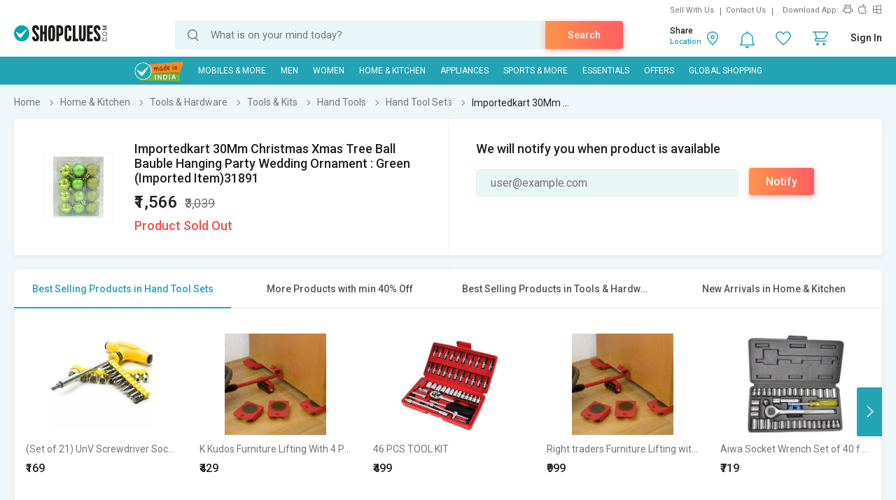

--- FILE ---
content_type: text/html; charset=UTF-8
request_url: https://www.shopclues.com/ajaxCall/Adzone_Products?category_id=61157
body_size: -6
content:
{"response_time":0.018214941024780273,"message":"","status":200,"response":{"products":[],"campaign_data":[],"error":[]}}

--- FILE ---
content_type: text/html; charset=UTF-8
request_url: https://www.shopclues.com/ajaxCall/pdpBigsale?pid=152949308
body_size: 1125
content:


       
{"status":"1","msg":"success","main_category_id":"61157","main_cateory_name":"Hand Tool Sets","main_category_seo_path":"hand-tool-sets.html","id_path":"337\/61132\/61133\/61134\/61157","filters":[{"title":"Best Selling Products in Hand Tool Sets","filter_string":"cat_id=61157&sort_by=bestsellers&sort_order=desc&scl=1","new_filter_string":"sort_by=bestsellers&sort_order=desc&scl=1","type":"leaf","catid":"61157","seo_name":"hand-tool-sets"},{"title":"More Products with min 40% Off","filter_string":"cat_id=337&df[]=41.00-60.00&df[]=61.00-80.00&df[]=80.00-100.00&fsrc=discount_percentage&scl=1","new_filter_string":"df[]=41.00-60.00&df[]=61.00-80.00&df[]=80.00-100.00&fsrc=discount_percentage&scl=1","type":"meta","catid":"337","seo_name":"home-garden"},{"title":"Best Selling Products in Tools & Hardware","filter_string":"cat_id=61132&sort_by=bestsellers&sort_order=desc&scl=1","new_filter_string":"sort_by=bestsellers&sort_order=desc&scl=1","type":"sub","catid":"61132","seo_name":"hardware"},{"title":"New Arrivals in Home & Kitchen","filter_string":"cat_id=337&sort_by=newarrivals&sort_order=desc&scl=1","new_filter_string":"sort_by=newarrivals&sort_order=desc&scl=1","type":"meta","catid":"337","seo_name":"home-garden"}]}

--- FILE ---
content_type: text/html; charset=UTF-8
request_url: https://www.shopclues.com/ajaxCall/total_cb?user_id=0&user_segment=default&price=1566&list_price=3039&product_id=152949308
body_size: 1225
content:
{"response_time":0.012611150741577,"message":"","status":200,"response":{"cb_balance_details":{"non_expiry_cb":0,"partial_cb":"1000","expiry_cb":0,"user_total_cb":"1000","cb_plus_total":"1000","non_cb_plus_total":0,"user_applicable_configurations":{"object_key":"US","object_value":"default","percent":"2","flat":"0","max_cap":"200","user_segment":"default","hash_key":"default","possible_user_applicable_configurations":{"default":{"object_key":"US","object_value":"default","percent":"2","flat":"0","max_cap":"200","user_segment":"default","hash_key":"default","user_cb_applicable_data":{"user_total_cb_applicable":31,"non_expiry_cb_applicable":0,"partial_cb_applicable":31,"expiry_cb_applicable":0,"cb_plus_total_applicable":31,"non_cb_plus_total_applicable":0,"cb_plus_requested_applicable":31,"segment_msg":"Get upto 2% instant discount (Expires in 10 Days).","default_msg":"Discounted Price \u20b91535"}}},"cb_plus_total_applicable":31,"cb_plus_requested_applicable":31},"user_cb_applicable_data":{"user_total_cb_applicable":31,"non_expiry_cb_applicable":0,"partial_cb_applicable":31,"expiry_cb_applicable":0,"cb_plus_total_applicable":31,"non_cb_plus_total_applicable":0,"cb_plus_requested_applicable":31,"segment_msg":"Get upto 2% instant discount (Expires in 10 Days).","default_msg":"Discounted Price \u20b91535","cb_percent":1}}}}

--- FILE ---
content_type: text/html; charset=UTF-8
request_url: https://www.shopclues.com/ajaxCall/moreProducts?catId=61157&filters=cat_id%3D61157%26sort_by%3Dbestsellers%26sort_order%3Ddesc%26scl%3D1&start=0&limit=11&fl_cal=1&page_type=PDP&page=2
body_size: 51772
content:
{"status":"success","breadcrumb":"Home & Kitchen\/\/\/Tools & Hardware\/\/\/Tools & Kits\/\/\/Hand Tools\/\/\/Hand Tool Sets","metadata":{"id_path":"337\/61132\/61133\/61134\/61157","plp_product_title_h1":"Tool Kits","meta_keywords":"tool kits india, buy toolkits online in india, shopclues.com, multipurpose tool kit, home tool kit\u00a0","meta_description":"Buy Hardware Tool Kits online at low prices - Browse from screw driver, drill machine, multipurpose, home tool kits online from different brands like VisKo, Jackly at discounted prices at Shopclues.com.","page_title":"Tool Kits: Buy Multipurpose Home Tool kits Online at Low Prices in India","category":"Hand Tool Sets","is_deal_category":"N","n_max":"20"},"Type":"c","object_id":"61157","cat_type":"p","is_c1x_enabled":1,"meta_seo_name":"home-garden","response":{"items_per_page":24,"products_count":81,"next_cursor_mark":"QW9OaFlDa3hOVEkzTURJNE56WT0=","products":[{"product_id":153475472,"is_cod":"N","category_id":61157,"seo_name":"unv-21-pcs-screwdriver-socket-tool-kit-red-153475472","list_price":599,"price_see_inside":false,"deal_inside_badge":false,"special_offer_badge":false,"freebee_inside":false,"free_shipping":"Y","company_id":1151018,"product":"(Set of 21) UnV Screwdriver Socket Tool Kit Multipurpose Precision Repair Set (Yellow)","price":299,"third_price":169,"image_url":"images1\/thumbnails\/117479\/320\/320\/153475472-117479354-1736940852.jpg","product_in_wishlist":0,"image_url160_1":"https:\/\/cdn2.shopclues.com\/images\/no_image.gif","image_url160":"https:\/\/cdn2.shopclues.com\/images1\/thumbnails\/117479\/160\/160\/153475472-117479354-1736940852.jpg","image_url820":"https:\/\/cdn2.shopclues.com\/images1\/thumbnails\/117479\/820\/1\/153475472-117479354-1736940852.jpg","image_url640":"https:\/\/cdn2.shopclues.com\/images1\/thumbnails\/117479\/640\/1\/153475472-117479354-1736940852.jpg","image_url320":"https:\/\/cdn2.shopclues.com\/images1\/thumbnails\/117479\/320\/320\/153475472-117479354-1736940852.jpg","image_url200":"https:\/\/cdn2.shopclues.com\/images1\/thumbnails\/117479\/320\/320\/153475472-117479354-1736940852.jpg","image_url280":"https:\/\/cdn2.shopclues.com\/images1\/thumbnails\/117479\/280\/1\/153475472-117479354-1736940852.jpg","image_url320new":"https:\/\/cdn2.shopclues.com\/images1\/thumbnails\/117479\/320\/320\/153475472-117479354-1736940852.jpg","average_rating":3.6,"is_new":false,"mobile_boost_index":9999999999,"is_wholesale_product":false,"wholesale_type":false,"min_qty":0,"retail_price":0,"master_seo_name":"unv-21-pcs-screwdriver-socket-tool-kit-red-153475472","minimum_child_price":169,"master_product_id":0,"product_badge":0,"product_amount_available":1,"variant":0,"product_on_bulk_discount":0,"min_price_label":"","badges_info":[],"discount_percentage":72,"is_similar_product":0,"tracking":"B","super_price_pdp_feature":1,"coupon_details":[],"cluesbucks_plus":3,"cluesbucks":0,"super_price":166,"super_percentage":72,"show_express_badge":0},{"product_id":153465511,"is_cod":"Y","category_id":61157,"seo_name":"k-kudos-furniture-lifting-with-4-pieces-mover-rollers-5-pieces-furniture-lifter-heavynew-pr-323-153465511","list_price":9999,"price_see_inside":false,"deal_inside_badge":false,"special_offer_badge":false,"freebee_inside":false,"free_shipping":"Y","company_id":671797,"product":"K Kudos  Furniture Lifting With 4 Pieces Mover Rollers, 5 Pieces Furniture Lifter Heavy","price":459,"third_price":429,"image_url":"images1\/thumbnails\/117448\/320\/320\/153465511-117448389-1702543188.jpg","product_in_wishlist":0,"image_url160_1":"https:\/\/cdn2.shopclues.com\/images\/no_image.gif","image_url160":"https:\/\/cdn2.shopclues.com\/images1\/thumbnails\/117448\/160\/160\/153465511-117448389-1702543188.jpg","image_url820":"https:\/\/cdn2.shopclues.com\/images1\/thumbnails\/117448\/820\/1\/153465511-117448389-1702543188.jpg","image_url640":"https:\/\/cdn2.shopclues.com\/images1\/thumbnails\/117448\/640\/1\/153465511-117448389-1702543188.jpg","image_url320":"https:\/\/cdn2.shopclues.com\/images1\/thumbnails\/117448\/320\/320\/153465511-117448389-1702543188.jpg","image_url200":"https:\/\/cdn2.shopclues.com\/images1\/thumbnails\/117448\/320\/320\/153465511-117448389-1702543188.jpg","image_url280":"https:\/\/cdn2.shopclues.com\/images1\/thumbnails\/117448\/280\/1\/153465511-117448389-1702543188.jpg","image_url320new":"https:\/\/cdn2.shopclues.com\/images1\/thumbnails\/117448\/320\/320\/153465511-117448389-1702543188.jpg","average_rating":1,"is_new":false,"mobile_boost_index":9999999999,"is_wholesale_product":false,"wholesale_type":false,"min_qty":0,"retail_price":0,"master_seo_name":"k-kudos-furniture-lifting-with-4-pieces-mover-rollers-5-pieces-furniture-lifter-heavynew-pr-323-153465511","minimum_child_price":429,"master_product_id":0,"product_badge":0,"product_amount_available":1,"variant":0,"product_on_bulk_discount":0,"min_price_label":"","badges_info":[],"discount_percentage":96,"is_similar_product":0,"tracking":"B","super_price_pdp_feature":1,"coupon_details":[],"cluesbucks_plus":8,"cluesbucks":0,"super_price":421,"super_percentage":95,"show_express_badge":0},{"product_id":153488966,"is_cod":"Y","category_id":61157,"seo_name":"46-pcs-tool-kit-153488966","list_price":999,"price_see_inside":false,"deal_inside_badge":false,"special_offer_badge":false,"freebee_inside":false,"free_shipping":"Y","company_id":394362,"product":"46 PCS TOOL KIT","price":499,"third_price":0,"image_url":"images1\/thumbnails\/117520\/320\/320\/153488966-117520443-1706802015.jpg","product_in_wishlist":0,"image_url160_1":"https:\/\/cdn2.shopclues.com\/images\/no_image.gif","image_url160":"https:\/\/cdn2.shopclues.com\/images1\/thumbnails\/117520\/160\/160\/153488966-117520443-1706802015.jpg","image_url820":"https:\/\/cdn2.shopclues.com\/images1\/thumbnails\/117520\/820\/1\/153488966-117520443-1706802015.jpg","image_url640":"https:\/\/cdn2.shopclues.com\/images1\/thumbnails\/117520\/640\/1\/153488966-117520443-1706802015.jpg","image_url320":"https:\/\/cdn2.shopclues.com\/images1\/thumbnails\/117520\/320\/320\/153488966-117520443-1706802015.jpg","image_url200":"https:\/\/cdn2.shopclues.com\/images1\/thumbnails\/117520\/320\/320\/153488966-117520443-1706802015.jpg","image_url280":"https:\/\/cdn2.shopclues.com\/images1\/thumbnails\/117520\/280\/1\/153488966-117520443-1706802015.jpg","image_url320new":"https:\/\/cdn2.shopclues.com\/images1\/thumbnails\/117520\/320\/320\/153488966-117520443-1706802015.jpg","average_rating":0,"is_new":false,"mobile_boost_index":9999999999,"is_wholesale_product":false,"wholesale_type":false,"min_qty":0,"retail_price":0,"master_seo_name":"46-pcs-tool-kit-153488966","minimum_child_price":499,"master_product_id":0,"product_badge":0,"product_amount_available":1,"variant":0,"product_on_bulk_discount":0,"min_price_label":"","badges_info":[],"discount_percentage":50,"is_similar_product":0,"tracking":"B","super_price_pdp_feature":1,"coupon_details":[],"cluesbucks_plus":9,"cluesbucks":0,"super_price":490,"super_percentage":50,"show_express_badge":0},{"product_id":152207630,"is_cod":"N","category_id":61157,"seo_name":"right-traders-furniture-lifting-with-4-pieces-mover-rollers-5-pieces-furniture-lifter-heavy-152207630","list_price":9999,"price_see_inside":false,"deal_inside_badge":false,"special_offer_badge":false,"freebee_inside":false,"free_shipping":"N","company_id":743239,"product":"Right traders Furniture Lifting with 4 Pieces Mover Rollers, 5 Pieces Furniture Lifter Heavy","price":999,"third_price":0,"image_url":"images1\/thumbnails\/113776\/320\/320\/152207630-113776293-1618638548.jpg","product_in_wishlist":0,"image_url160_1":"https:\/\/cdn2.shopclues.com\/images\/no_image.gif","image_url160":"https:\/\/cdn2.shopclues.com\/images1\/thumbnails\/113776\/160\/160\/152207630-113776293-1618638548.jpg","image_url820":"https:\/\/cdn2.shopclues.com\/images1\/thumbnails\/113776\/820\/1\/152207630-113776293-1618638548.jpg","image_url640":"https:\/\/cdn2.shopclues.com\/images1\/thumbnails\/113776\/640\/1\/152207630-113776293-1618638548.jpg","image_url320":"https:\/\/cdn2.shopclues.com\/images1\/thumbnails\/113776\/320\/320\/152207630-113776293-1618638548.jpg","image_url200":"https:\/\/cdn2.shopclues.com\/images1\/thumbnails\/113776\/320\/320\/152207630-113776293-1618638548.jpg","image_url280":"https:\/\/cdn2.shopclues.com\/images1\/thumbnails\/113776\/280\/1\/152207630-113776293-1618638548.jpg","image_url320new":"https:\/\/cdn2.shopclues.com\/images1\/thumbnails\/113776\/320\/320\/152207630-113776293-1618638548.jpg","average_rating":3.7,"is_new":false,"mobile_boost_index":9999999999,"is_wholesale_product":false,"wholesale_type":false,"min_qty":0,"retail_price":1599,"master_seo_name":"right-traders-furniture-lifting-with-4-pieces-mover-rollers-5-pieces-furniture-lifter-heavy-152207630","minimum_child_price":999,"master_product_id":0,"product_badge":0,"product_amount_available":1,"variant":0,"product_on_bulk_discount":0,"min_price_label":"","badges_info":[],"discount_percentage":90,"is_similar_product":0,"tracking":"B","super_price_pdp_feature":1,"coupon_details":[],"cluesbucks_plus":19,"cluesbucks":0,"super_price":980,"super_percentage":90,"show_express_badge":0},{"product_id":152399370,"is_cod":"N","category_id":37691,"seo_name":"aiwa-multi-purpose-socket-wrench-set-of-40-152399370","list_price":899,"price_see_inside":false,"deal_inside_badge":false,"special_offer_badge":false,"freebee_inside":false,"free_shipping":"Y","company_id":1107937,"product":"Aiwa Socket Wrench Set of 40  for Automotive Maintenance Mutlicolour","price":719,"third_price":0,"image_url":"images1\/thumbnails\/114426\/320\/320\/152399370-114426203-1671188629.jpg","product_in_wishlist":0,"image_url160_1":"https:\/\/cdn2.shopclues.com\/images\/no_image.gif","image_url160":"https:\/\/cdn2.shopclues.com\/images1\/thumbnails\/114426\/160\/160\/152399370-114426203-1671188629.jpg","image_url820":"https:\/\/cdn2.shopclues.com\/images1\/thumbnails\/114426\/820\/1\/152399370-114426203-1671188629.jpg","image_url640":"https:\/\/cdn2.shopclues.com\/images1\/thumbnails\/114426\/640\/1\/152399370-114426203-1671188629.jpg","image_url320":"https:\/\/cdn2.shopclues.com\/images1\/thumbnails\/114426\/320\/320\/152399370-114426203-1671188629.jpg","image_url200":"https:\/\/cdn2.shopclues.com\/images1\/thumbnails\/114426\/320\/320\/152399370-114426203-1671188629.jpg","image_url280":"https:\/\/cdn2.shopclues.com\/images1\/thumbnails\/114426\/280\/1\/152399370-114426203-1671188629.jpg","image_url320new":"https:\/\/cdn2.shopclues.com\/images1\/thumbnails\/114426\/320\/320\/152399370-114426203-1671188629.jpg","average_rating":3.3,"is_new":false,"mobile_boost_index":9999999999,"is_wholesale_product":false,"wholesale_type":false,"min_qty":0,"retail_price":0,"master_seo_name":"aiwa-multi-purpose-socket-wrench-set-of-40-152399370","minimum_child_price":719,"master_product_id":0,"product_badge":0,"product_amount_available":1,"variant":0,"product_on_bulk_discount":0,"min_price_label":"","badges_info":[{"image_identifier":"MIND","position":2}],"discount_percentage":20,"is_similar_product":1,"tracking":"B","super_price_pdp_feature":1,"coupon_details":[],"cluesbucks_plus":14,"cluesbucks":0,"super_price":705,"super_percentage":21,"show_express_badge":0},{"product_id":121255119,"is_cod":"Y","category_id":61157,"seo_name":"egk-general-domestic-hand-tool-kit-with-pouch-121255119","list_price":450,"price_see_inside":false,"deal_inside_badge":false,"special_offer_badge":false,"freebee_inside":false,"free_shipping":"Y","company_id":16315,"product":"Egk General Domestic Hand Tool Kit With Pouch","price":310,"third_price":0,"image_url":"images1\/thumbnails\/61051\/320\/320\/121255119-61051442-1665755294.jpg","product_in_wishlist":0,"image_url160_1":"https:\/\/cdn2.shopclues.com\/images\/no_image.gif","image_url160":"https:\/\/cdn2.shopclues.com\/images1\/thumbnails\/61051\/160\/160\/121255119-61051442-1665755294.jpg","image_url820":"https:\/\/cdn2.shopclues.com\/images1\/thumbnails\/61051\/820\/1\/121255119-61051442-1665755294.jpg","image_url640":"https:\/\/cdn2.shopclues.com\/images1\/thumbnails\/61051\/640\/1\/121255119-61051442-1665755294.jpg","image_url320":"https:\/\/cdn2.shopclues.com\/images1\/thumbnails\/61051\/320\/320\/121255119-61051442-1665755294.jpg","image_url200":"https:\/\/cdn2.shopclues.com\/images1\/thumbnails\/61051\/320\/320\/121255119-61051442-1665755294.jpg","image_url280":"https:\/\/cdn2.shopclues.com\/images1\/thumbnails\/61051\/280\/1\/121255119-61051442-1665755294.jpg","image_url320new":"https:\/\/cdn2.shopclues.com\/images1\/thumbnails\/61051\/320\/320\/121255119-61051442-1665755294.jpg","average_rating":3.6,"is_new":false,"mobile_boost_index":9999999999,"is_wholesale_product":false,"wholesale_type":false,"min_qty":0,"retail_price":0,"master_seo_name":"egk-general-domestic-hand-tool-kit-with-pouch-121255119","minimum_child_price":310,"master_product_id":0,"product_badge":0,"product_amount_available":1,"variant":0,"product_on_bulk_discount":0,"min_price_label":"","badges_info":[],"discount_percentage":31,"is_similar_product":0,"tracking":"B","super_price_pdp_feature":1,"coupon_details":[],"cluesbucks_plus":6,"cluesbucks":0,"super_price":304,"super_percentage":32,"show_express_badge":0},{"product_id":152293379,"is_cod":"Y","category_id":61157,"seo_name":"horn-anvil-for-metal-forming-and-shaping-jewelry-making-work-surface-bench-tool-solid-stainless-steel-anvil-152293379","list_price":1199,"price_see_inside":false,"deal_inside_badge":false,"special_offer_badge":false,"freebee_inside":false,"free_shipping":"Y","company_id":1111286,"product":"Horn Anvil For Metal Forming and Shaping Jewelry Making Work Surface Bench Tool, Solid Stainless Steel, Anvil","price":639,"third_price":0,"image_url":"images1\/thumbnails\/114070\/320\/320\/152293379-114070391-1620990081.jpg","product_in_wishlist":0,"image_url160_1":"https:\/\/cdn2.shopclues.com\/images\/no_image.gif","image_url160":"https:\/\/cdn2.shopclues.com\/images1\/thumbnails\/114070\/160\/160\/152293379-114070391-1620990081.jpg","image_url820":"https:\/\/cdn2.shopclues.com\/images1\/thumbnails\/114070\/820\/1\/152293379-114070391-1620990081.jpg","image_url640":"https:\/\/cdn2.shopclues.com\/images1\/thumbnails\/114070\/640\/1\/152293379-114070391-1620990081.jpg","image_url320":"https:\/\/cdn2.shopclues.com\/images1\/thumbnails\/114070\/320\/320\/152293379-114070391-1620990081.jpg","image_url200":"https:\/\/cdn2.shopclues.com\/images1\/thumbnails\/114070\/320\/320\/152293379-114070391-1620990081.jpg","image_url280":"https:\/\/cdn2.shopclues.com\/images1\/thumbnails\/114070\/280\/1\/152293379-114070391-1620990081.jpg","image_url320new":"https:\/\/cdn2.shopclues.com\/images1\/thumbnails\/114070\/320\/320\/152293379-114070391-1620990081.jpg","average_rating":2,"is_new":false,"mobile_boost_index":9999999999,"is_wholesale_product":false,"wholesale_type":false,"min_qty":0,"retail_price":0,"master_seo_name":"horn-anvil-for-metal-forming-and-shaping-jewelry-making-work-surface-bench-tool-solid-stainless-steel-anvil-152293379","minimum_child_price":639,"master_product_id":0,"product_badge":0,"product_amount_available":1,"variant":0,"product_on_bulk_discount":0,"min_price_label":"","badges_info":[],"discount_percentage":47,"is_similar_product":0,"tracking":"B","super_price_pdp_feature":1,"coupon_details":[],"cluesbucks_plus":12,"cluesbucks":0,"super_price":627,"super_percentage":47,"show_express_badge":0},{"product_id":152559411,"is_cod":"Y","category_id":61157,"seo_name":"scorpion-steel-adjustable-coping-hand-saw-with-144-piece-blades-for-gold-and-silver-75mm-inner-height-152559411","list_price":999,"price_see_inside":false,"deal_inside_badge":false,"special_offer_badge":false,"freebee_inside":false,"free_shipping":"Y","company_id":1111286,"product":"Scorpion Steel Adjustable Coping Hand Saw with 144 Piece Blades For Gold and Silver(75mm Inner Height)","price":519,"third_price":0,"image_url":"images1\/thumbnails\/114807\/320\/320\/152559411-114807631-1627025160.jpg","product_in_wishlist":0,"image_url160_1":"https:\/\/cdn2.shopclues.com\/images\/no_image.gif","image_url160":"https:\/\/cdn2.shopclues.com\/images1\/thumbnails\/114807\/160\/160\/152559411-114807631-1627025160.jpg","image_url820":"https:\/\/cdn2.shopclues.com\/images1\/thumbnails\/114807\/820\/1\/152559411-114807631-1627025160.jpg","image_url640":"https:\/\/cdn2.shopclues.com\/images1\/thumbnails\/114807\/640\/1\/152559411-114807631-1627025160.jpg","image_url320":"https:\/\/cdn2.shopclues.com\/images1\/thumbnails\/114807\/320\/320\/152559411-114807631-1627025160.jpg","image_url200":"https:\/\/cdn2.shopclues.com\/images1\/thumbnails\/114807\/320\/320\/152559411-114807631-1627025160.jpg","image_url280":"https:\/\/cdn2.shopclues.com\/images1\/thumbnails\/114807\/280\/1\/152559411-114807631-1627025160.jpg","image_url320new":"https:\/\/cdn2.shopclues.com\/images1\/thumbnails\/114807\/320\/320\/152559411-114807631-1627025160.jpg","average_rating":2,"is_new":false,"mobile_boost_index":9999999999,"is_wholesale_product":false,"wholesale_type":false,"min_qty":0,"retail_price":0,"master_seo_name":"scorpion-steel-adjustable-coping-hand-saw-with-144-piece-blades-for-gold-and-silver-75mm-inner-height-152559411","minimum_child_price":519,"master_product_id":0,"product_badge":0,"product_amount_available":1,"variant":0,"product_on_bulk_discount":0,"min_price_label":"","badges_info":[],"discount_percentage":48,"is_similar_product":0,"tracking":"B","super_price_pdp_feature":1,"coupon_details":[],"cluesbucks_plus":10,"cluesbucks":0,"super_price":509,"super_percentage":49,"show_express_badge":0},{"product_id":152917358,"is_cod":"Y","category_id":61157,"seo_name":"scorpion-cobblers-anvil-repair-cobblers-anvil-last-cast-iron-shoemaker-boot-cobbling-tool-cast-iron-152917358","list_price":1799,"price_see_inside":false,"deal_inside_badge":false,"special_offer_badge":false,"freebee_inside":false,"free_shipping":"Y","company_id":1111286,"product":"Scorpion Cobblers Anvil  Repair Cobblers Anvil Last Cast Iron Shoemaker Boot Cobbling Tool Cast iron","price":999,"third_price":0,"image_url":"images1\/thumbnails\/115910\/320\/320\/152917358-115910619-1643283520.jpg","product_in_wishlist":0,"image_url160_1":"https:\/\/cdn2.shopclues.com\/images\/no_image.gif","image_url160":"https:\/\/cdn2.shopclues.com\/images1\/thumbnails\/115910\/160\/160\/152917358-115910619-1643283520.jpg","image_url820":"https:\/\/cdn2.shopclues.com\/images1\/thumbnails\/115910\/820\/1\/152917358-115910619-1643283520.jpg","image_url640":"https:\/\/cdn2.shopclues.com\/images1\/thumbnails\/115910\/640\/1\/152917358-115910619-1643283520.jpg","image_url320":"https:\/\/cdn2.shopclues.com\/images1\/thumbnails\/115910\/320\/320\/152917358-115910619-1643283520.jpg","image_url200":"https:\/\/cdn2.shopclues.com\/images1\/thumbnails\/115910\/320\/320\/152917358-115910619-1643283520.jpg","image_url280":"https:\/\/cdn2.shopclues.com\/images1\/thumbnails\/115910\/280\/1\/152917358-115910619-1643283520.jpg","image_url320new":"https:\/\/cdn2.shopclues.com\/images1\/thumbnails\/115910\/320\/320\/152917358-115910619-1643283520.jpg","average_rating":3.6,"is_new":false,"mobile_boost_index":9999999999,"is_wholesale_product":false,"wholesale_type":false,"min_qty":0,"retail_price":0,"master_seo_name":"scorpion-cobblers-anvil-repair-cobblers-anvil-last-cast-iron-shoemaker-boot-cobbling-tool-cast-iron-152917358","minimum_child_price":999,"master_product_id":0,"product_badge":0,"product_amount_available":1,"variant":0,"product_on_bulk_discount":0,"min_price_label":"","badges_info":[],"discount_percentage":44,"is_similar_product":0,"tracking":"B","super_price_pdp_feature":1,"coupon_details":[],"cluesbucks_plus":19,"cluesbucks":0,"super_price":980,"super_percentage":45,"show_express_badge":0},{"product_id":131334285,"is_cod":"Y","category_id":61140,"seo_name":"right-traders-8-in-1-screwdriver-pack-of-1-131334285","list_price":689,"price_see_inside":false,"deal_inside_badge":false,"special_offer_badge":false,"freebee_inside":false,"free_shipping":"Y","company_id":743239,"product":"Right Traders 8 in 1 screwdriver ( pack of 1 )","price":214,"third_price":0,"image_url":"images1\/thumbnails\/75214\/320\/320\/131334285-75214490-1653915157.jpg","product_in_wishlist":0,"image_url160_1":"https:\/\/cdn2.shopclues.com\/images\/no_image.gif","image_url160":"https:\/\/cdn2.shopclues.com\/images1\/thumbnails\/75214\/160\/160\/131334285-75214490-1653915157.jpg","image_url820":"https:\/\/cdn2.shopclues.com\/images1\/thumbnails\/75214\/820\/1\/131334285-75214490-1653915157.jpg","image_url640":"https:\/\/cdn2.shopclues.com\/images1\/thumbnails\/75214\/640\/1\/131334285-75214490-1653915157.jpg","image_url320":"https:\/\/cdn2.shopclues.com\/images1\/thumbnails\/75214\/320\/320\/131334285-75214490-1653915157.jpg","image_url200":"https:\/\/cdn2.shopclues.com\/images1\/thumbnails\/75214\/320\/320\/131334285-75214490-1653915157.jpg","image_url280":"https:\/\/cdn2.shopclues.com\/images1\/thumbnails\/75214\/280\/1\/131334285-75214490-1653915157.jpg","image_url320new":"https:\/\/cdn2.shopclues.com\/images1\/thumbnails\/75214\/320\/320\/131334285-75214490-1653915157.jpg","average_rating":4.1,"is_new":false,"mobile_boost_index":9999999999,"is_wholesale_product":false,"wholesale_type":false,"min_qty":0,"retail_price":0,"master_seo_name":"right-traders-8-in-1-screwdriver-pack-of-1-131334285","minimum_child_price":214,"master_product_id":0,"product_badge":0,"product_amount_available":1,"variant":0,"product_on_bulk_discount":0,"min_price_label":"","badges_info":[],"discount_percentage":69,"is_similar_product":1,"tracking":"B","super_price_pdp_feature":1,"coupon_details":[],"cluesbucks_plus":4,"cluesbucks":0,"super_price":210,"super_percentage":69,"show_express_badge":0},{"product_id":152217132,"is_cod":"Y","category_id":61157,"seo_name":"scorpion-pristina-hardened-steel-alphabet-punch-set-size-2.4mm-carbon-steel-152217132","list_price":1499,"price_see_inside":false,"deal_inside_badge":false,"special_offer_badge":false,"freebee_inside":false,"free_shipping":"Y","company_id":1111286,"product":"Scorpion Pristina Hardened Steel Alphabet Punch Set, Size2.4mm (Carbon Steel)","price":759,"third_price":0,"image_url":"images1\/thumbnails\/113804\/320\/320\/152217132-113804156-1619259256.jpg","product_in_wishlist":0,"image_url160_1":"https:\/\/cdn2.shopclues.com\/images\/no_image.gif","image_url160":"https:\/\/cdn2.shopclues.com\/images1\/thumbnails\/113804\/160\/160\/152217132-113804156-1619259256.jpg","image_url820":"https:\/\/cdn2.shopclues.com\/images1\/thumbnails\/113804\/820\/1\/152217132-113804156-1619259256.jpg","image_url640":"https:\/\/cdn2.shopclues.com\/images1\/thumbnails\/113804\/640\/1\/152217132-113804156-1619259256.jpg","image_url320":"https:\/\/cdn2.shopclues.com\/images1\/thumbnails\/113804\/320\/320\/152217132-113804156-1619259256.jpg","image_url200":"https:\/\/cdn2.shopclues.com\/images1\/thumbnails\/113804\/320\/320\/152217132-113804156-1619259256.jpg","image_url280":"https:\/\/cdn2.shopclues.com\/images1\/thumbnails\/113804\/280\/1\/152217132-113804156-1619259256.jpg","image_url320new":"https:\/\/cdn2.shopclues.com\/images1\/thumbnails\/113804\/320\/320\/152217132-113804156-1619259256.jpg","average_rating":0,"is_new":false,"mobile_boost_index":9999999999,"is_wholesale_product":false,"wholesale_type":false,"min_qty":0,"retail_price":0,"master_seo_name":"scorpion-pristina-hardened-steel-alphabet-punch-set-size-2.4mm-carbon-steel-152217132","minimum_child_price":759,"master_product_id":0,"product_badge":0,"product_amount_available":1,"variant":0,"product_on_bulk_discount":0,"min_price_label":"","badges_info":[],"discount_percentage":49,"is_similar_product":0,"tracking":"B","super_price_pdp_feature":1,"coupon_details":[],"cluesbucks_plus":15,"cluesbucks":0,"super_price":744,"super_percentage":50,"show_express_badge":0},{"product_id":152292957,"is_cod":"Y","category_id":61157,"seo_name":"7-pc-wax-carver-probes-stainless-steel-in-pouch-set-for-jewellery-making-model-making-crafting-hobby-work-general-152292957","list_price":899,"price_see_inside":false,"deal_inside_badge":false,"special_offer_badge":false,"freebee_inside":false,"free_shipping":"Y","company_id":1111286,"product":"7 Pc Wax Carver\/Probes Stainless Steel In Pouch Set For Jewellery Making, Model Making, Crafting, Hobby Work, General","price":369,"third_price":0,"image_url":"images1\/thumbnails\/114069\/320\/320\/152292957-114069643-1620984192.jpg","product_in_wishlist":0,"image_url160_1":"https:\/\/cdn2.shopclues.com\/images\/no_image.gif","image_url160":"https:\/\/cdn2.shopclues.com\/images1\/thumbnails\/114069\/160\/160\/152292957-114069643-1620984192.jpg","image_url820":"https:\/\/cdn2.shopclues.com\/images1\/thumbnails\/114069\/820\/1\/152292957-114069643-1620984192.jpg","image_url640":"https:\/\/cdn2.shopclues.com\/images1\/thumbnails\/114069\/640\/1\/152292957-114069643-1620984192.jpg","image_url320":"https:\/\/cdn2.shopclues.com\/images1\/thumbnails\/114069\/320\/320\/152292957-114069643-1620984192.jpg","image_url200":"https:\/\/cdn2.shopclues.com\/images1\/thumbnails\/114069\/320\/320\/152292957-114069643-1620984192.jpg","image_url280":"https:\/\/cdn2.shopclues.com\/images1\/thumbnails\/114069\/280\/1\/152292957-114069643-1620984192.jpg","image_url320new":"https:\/\/cdn2.shopclues.com\/images1\/thumbnails\/114069\/320\/320\/152292957-114069643-1620984192.jpg","average_rating":0,"is_new":false,"mobile_boost_index":9999999999,"is_wholesale_product":false,"wholesale_type":false,"min_qty":0,"retail_price":0,"master_seo_name":"7-pc-wax-carver-probes-stainless-steel-in-pouch-set-for-jewellery-making-model-making-crafting-hobby-work-general-152292957","minimum_child_price":369,"master_product_id":0,"product_badge":0,"product_amount_available":1,"variant":0,"product_on_bulk_discount":0,"min_price_label":"","badges_info":[],"discount_percentage":59,"is_similar_product":0,"tracking":"B","super_price_pdp_feature":1,"coupon_details":[],"cluesbucks_plus":7,"cluesbucks":0,"super_price":362,"super_percentage":59,"show_express_badge":0},{"product_id":152292967,"is_cod":"Y","category_id":61157,"seo_name":"12-piece-double-ended-wax-spatulas-carvers-and-modeling-tool-stainless-steel-pack-in-vinyl-pouch-152292967","list_price":899,"price_see_inside":false,"deal_inside_badge":false,"special_offer_badge":false,"freebee_inside":false,"free_shipping":"Y","company_id":1111286,"product":"12 piece Double Ended Wax, Spatulas, Carvers  Modeling Tool Stainless Steel Pack in Vinyl Pouch","price":389,"third_price":0,"image_url":"images1\/thumbnails\/114069\/320\/320\/152292967-114069686-1620984697.jpg","product_in_wishlist":0,"image_url160_1":"https:\/\/cdn2.shopclues.com\/images\/no_image.gif","image_url160":"https:\/\/cdn2.shopclues.com\/images1\/thumbnails\/114069\/160\/160\/152292967-114069686-1620984697.jpg","image_url820":"https:\/\/cdn2.shopclues.com\/images1\/thumbnails\/114069\/820\/1\/152292967-114069686-1620984697.jpg","image_url640":"https:\/\/cdn2.shopclues.com\/images1\/thumbnails\/114069\/640\/1\/152292967-114069686-1620984697.jpg","image_url320":"https:\/\/cdn2.shopclues.com\/images1\/thumbnails\/114069\/320\/320\/152292967-114069686-1620984697.jpg","image_url200":"https:\/\/cdn2.shopclues.com\/images1\/thumbnails\/114069\/320\/320\/152292967-114069686-1620984697.jpg","image_url280":"https:\/\/cdn2.shopclues.com\/images1\/thumbnails\/114069\/280\/1\/152292967-114069686-1620984697.jpg","image_url320new":"https:\/\/cdn2.shopclues.com\/images1\/thumbnails\/114069\/320\/320\/152292967-114069686-1620984697.jpg","average_rating":4,"is_new":false,"mobile_boost_index":9999999999,"is_wholesale_product":false,"wholesale_type":false,"min_qty":0,"retail_price":0,"master_seo_name":"12-piece-double-ended-wax-spatulas-carvers-and-modeling-tool-stainless-steel-pack-in-vinyl-pouch-152292967","minimum_child_price":389,"master_product_id":0,"product_badge":0,"product_amount_available":1,"variant":0,"product_on_bulk_discount":0,"min_price_label":"","badges_info":[],"discount_percentage":57,"is_similar_product":0,"tracking":"B","super_price_pdp_feature":1,"coupon_details":[],"cluesbucks_plus":7,"cluesbucks":0,"super_price":382,"super_percentage":57,"show_express_badge":0},{"product_id":152293011,"is_cod":"Y","category_id":61157,"seo_name":"micro-mini-brass-hand-plane-set-wood-finish-planer-hobby-craft-set-of-3-pc-152293011","list_price":1599,"price_see_inside":false,"deal_inside_badge":false,"special_offer_badge":false,"freebee_inside":false,"free_shipping":"Y","company_id":1111286,"product":"Micro Mini Brass Hand Plane Set Wood Finish Planer Hobby Craft Set of 3 pc","price":1229,"third_price":0,"image_url":"images1\/thumbnails\/114069\/320\/320\/152293011-114069830-1620985554.jpg","product_in_wishlist":0,"image_url160_1":"https:\/\/cdn2.shopclues.com\/images\/no_image.gif","image_url160":"https:\/\/cdn2.shopclues.com\/images1\/thumbnails\/114069\/160\/160\/152293011-114069830-1620985554.jpg","image_url820":"https:\/\/cdn2.shopclues.com\/images1\/thumbnails\/114069\/820\/1\/152293011-114069830-1620985554.jpg","image_url640":"https:\/\/cdn2.shopclues.com\/images1\/thumbnails\/114069\/640\/1\/152293011-114069830-1620985554.jpg","image_url320":"https:\/\/cdn2.shopclues.com\/images1\/thumbnails\/114069\/320\/320\/152293011-114069830-1620985554.jpg","image_url200":"https:\/\/cdn2.shopclues.com\/images1\/thumbnails\/114069\/320\/320\/152293011-114069830-1620985554.jpg","image_url280":"https:\/\/cdn2.shopclues.com\/images1\/thumbnails\/114069\/280\/1\/152293011-114069830-1620985554.jpg","image_url320new":"https:\/\/cdn2.shopclues.com\/images1\/thumbnails\/114069\/320\/320\/152293011-114069830-1620985554.jpg","average_rating":0,"is_new":false,"mobile_boost_index":9999999999,"is_wholesale_product":false,"wholesale_type":false,"min_qty":0,"retail_price":0,"master_seo_name":"micro-mini-brass-hand-plane-set-wood-finish-planer-hobby-craft-set-of-3-pc-152293011","minimum_child_price":1229,"master_product_id":0,"product_badge":0,"product_amount_available":1,"variant":0,"product_on_bulk_discount":0,"min_price_label":"","badges_info":[],"discount_percentage":23,"is_similar_product":0,"tracking":"B","super_price_pdp_feature":1,"coupon_details":[],"cluesbucks_plus":24,"cluesbucks":0,"super_price":1205,"super_percentage":24,"show_express_badge":0},{"product_id":152293026,"is_cod":"Y","category_id":61157,"seo_name":"hand-drill-machine-1-4-inch-red-with-chuck-drilling-tool-for-jeweler-rotary-tool-152293026","list_price":999,"price_see_inside":false,"deal_inside_badge":false,"special_offer_badge":false,"freebee_inside":false,"free_shipping":"Y","company_id":1111286,"product":"Hand Drill Machine 1\/4 inch Red With Chuck- Drilling Tool For Jeweler - Rotary Tool","price":599,"third_price":0,"image_url":"images1\/thumbnails\/114069\/320\/320\/152293026-114069873-1620986167.jpg","product_in_wishlist":0,"image_url160_1":"https:\/\/cdn2.shopclues.com\/images\/no_image.gif","image_url160":"https:\/\/cdn2.shopclues.com\/images1\/thumbnails\/114069\/160\/160\/152293026-114069873-1620986167.jpg","image_url820":"https:\/\/cdn2.shopclues.com\/images1\/thumbnails\/114069\/820\/1\/152293026-114069873-1620986167.jpg","image_url640":"https:\/\/cdn2.shopclues.com\/images1\/thumbnails\/114069\/640\/1\/152293026-114069873-1620986167.jpg","image_url320":"https:\/\/cdn2.shopclues.com\/images1\/thumbnails\/114069\/320\/320\/152293026-114069873-1620986167.jpg","image_url200":"https:\/\/cdn2.shopclues.com\/images1\/thumbnails\/114069\/320\/320\/152293026-114069873-1620986167.jpg","image_url280":"https:\/\/cdn2.shopclues.com\/images1\/thumbnails\/114069\/280\/1\/152293026-114069873-1620986167.jpg","image_url320new":"https:\/\/cdn2.shopclues.com\/images1\/thumbnails\/114069\/320\/320\/152293026-114069873-1620986167.jpg","average_rating":0,"is_new":false,"mobile_boost_index":9999999999,"is_wholesale_product":false,"wholesale_type":false,"min_qty":0,"retail_price":0,"master_seo_name":"hand-drill-machine-1-4-inch-red-with-chuck-drilling-tool-for-jeweler-rotary-tool-152293026","minimum_child_price":599,"master_product_id":0,"product_badge":0,"product_amount_available":1,"variant":0,"product_on_bulk_discount":0,"min_price_label":"","badges_info":[],"discount_percentage":40,"is_similar_product":0,"tracking":"B","super_price_pdp_feature":1,"coupon_details":[],"cluesbucks_plus":11,"cluesbucks":0,"super_price":588,"super_percentage":41,"show_express_badge":0},{"product_id":152293043,"is_cod":"Y","category_id":61157,"seo_name":"superior-double-horn-anvil-metal-forming-and-shaping-jewelry-making-work-surface-bench-tool-anvil-for-wire-work-tool-152293043","list_price":1199,"price_see_inside":false,"deal_inside_badge":false,"special_offer_badge":false,"freebee_inside":false,"free_shipping":"Y","company_id":1111286,"product":"Superior Double Horn Anvil Metal Forming and Shaping Jewelry Making Work Surface Bench Tool, Anvil For Wire Work Tool","price":609,"third_price":0,"image_url":"images1\/thumbnails\/114069\/320\/320\/152293043-114069923-1620986601.jpg","product_in_wishlist":0,"image_url160_1":"https:\/\/cdn2.shopclues.com\/images\/no_image.gif","image_url160":"https:\/\/cdn2.shopclues.com\/images1\/thumbnails\/114069\/160\/160\/152293043-114069923-1620986601.jpg","image_url820":"https:\/\/cdn2.shopclues.com\/images1\/thumbnails\/114069\/820\/1\/152293043-114069923-1620986601.jpg","image_url640":"https:\/\/cdn2.shopclues.com\/images1\/thumbnails\/114069\/640\/1\/152293043-114069923-1620986601.jpg","image_url320":"https:\/\/cdn2.shopclues.com\/images1\/thumbnails\/114069\/320\/320\/152293043-114069923-1620986601.jpg","image_url200":"https:\/\/cdn2.shopclues.com\/images1\/thumbnails\/114069\/320\/320\/152293043-114069923-1620986601.jpg","image_url280":"https:\/\/cdn2.shopclues.com\/images1\/thumbnails\/114069\/280\/1\/152293043-114069923-1620986601.jpg","image_url320new":"https:\/\/cdn2.shopclues.com\/images1\/thumbnails\/114069\/320\/320\/152293043-114069923-1620986601.jpg","average_rating":2,"is_new":false,"mobile_boost_index":9999999999,"is_wholesale_product":false,"wholesale_type":false,"min_qty":0,"retail_price":0,"master_seo_name":"superior-double-horn-anvil-metal-forming-and-shaping-jewelry-making-work-surface-bench-tool-anvil-for-wire-work-tool-152293043","minimum_child_price":609,"master_product_id":0,"product_badge":0,"product_amount_available":1,"variant":0,"product_on_bulk_discount":0,"min_price_label":"","badges_info":[],"discount_percentage":49,"is_similar_product":0,"tracking":"B","super_price_pdp_feature":1,"coupon_details":[],"cluesbucks_plus":12,"cluesbucks":0,"super_price":597,"super_percentage":50,"show_express_badge":0},{"product_id":152293322,"is_cod":"Y","category_id":61157,"seo_name":"10-pc-wax-carver-probes-stainless-steel-in-pouch-set-for-jewellery-making-model-making-crafting-hobby-work-general-152293322","list_price":899,"price_see_inside":false,"deal_inside_badge":false,"special_offer_badge":false,"freebee_inside":false,"free_shipping":"Y","company_id":1111286,"product":"10 PC Wax Carver\/Probes Stainless Steel In Pouch Set For Jewellery Making, Model Making, Crafting, Hobby Work, General","price":449,"third_price":0,"image_url":"images1\/thumbnails\/114070\/320\/320\/152293322-114070251-1620989265.jpg","product_in_wishlist":0,"image_url160_1":"https:\/\/cdn2.shopclues.com\/images\/no_image.gif","image_url160":"https:\/\/cdn2.shopclues.com\/images1\/thumbnails\/114070\/160\/160\/152293322-114070251-1620989265.jpg","image_url820":"https:\/\/cdn2.shopclues.com\/images1\/thumbnails\/114070\/820\/1\/152293322-114070251-1620989265.jpg","image_url640":"https:\/\/cdn2.shopclues.com\/images1\/thumbnails\/114070\/640\/1\/152293322-114070251-1620989265.jpg","image_url320":"https:\/\/cdn2.shopclues.com\/images1\/thumbnails\/114070\/320\/320\/152293322-114070251-1620989265.jpg","image_url200":"https:\/\/cdn2.shopclues.com\/images1\/thumbnails\/114070\/320\/320\/152293322-114070251-1620989265.jpg","image_url280":"https:\/\/cdn2.shopclues.com\/images1\/thumbnails\/114070\/280\/1\/152293322-114070251-1620989265.jpg","image_url320new":"https:\/\/cdn2.shopclues.com\/images1\/thumbnails\/114070\/320\/320\/152293322-114070251-1620989265.jpg","average_rating":0,"is_new":false,"mobile_boost_index":9999999999,"is_wholesale_product":false,"wholesale_type":false,"min_qty":0,"retail_price":0,"master_seo_name":"10-pc-wax-carver-probes-stainless-steel-in-pouch-set-for-jewellery-making-model-making-crafting-hobby-work-general-152293322","minimum_child_price":449,"master_product_id":0,"product_badge":0,"product_amount_available":1,"variant":0,"product_on_bulk_discount":0,"min_price_label":"","badges_info":[],"discount_percentage":50,"is_similar_product":0,"tracking":"B","super_price_pdp_feature":1,"coupon_details":[],"cluesbucks_plus":8,"cluesbucks":0,"super_price":441,"super_percentage":50,"show_express_badge":0},{"product_id":152497639,"is_cod":"Y","category_id":61157,"seo_name":"scorpion-number-punch-set-1-32-1-mm-hardened-steel-metal-die-jewelers-with-case-152497639","list_price":1049,"price_see_inside":false,"deal_inside_badge":false,"special_offer_badge":false,"freebee_inside":false,"free_shipping":"Y","company_id":1111286,"product":"Scorpion Number Punch Set 1\/32 - (1 mm) Hardened Steel\/Metal Die Jewelers with Case","price":619,"third_price":0,"image_url":"images1\/thumbnails\/114621\/320\/320\/152497639-114621440-1625833182.jpg","product_in_wishlist":0,"image_url160_1":"https:\/\/cdn2.shopclues.com\/images\/no_image.gif","image_url160":"https:\/\/cdn2.shopclues.com\/images1\/thumbnails\/114621\/160\/160\/152497639-114621440-1625833182.jpg","image_url820":"https:\/\/cdn2.shopclues.com\/images1\/thumbnails\/114621\/820\/1\/152497639-114621440-1625833182.jpg","image_url640":"https:\/\/cdn2.shopclues.com\/images1\/thumbnails\/114621\/640\/1\/152497639-114621440-1625833182.jpg","image_url320":"https:\/\/cdn2.shopclues.com\/images1\/thumbnails\/114621\/320\/320\/152497639-114621440-1625833182.jpg","image_url200":"https:\/\/cdn2.shopclues.com\/images1\/thumbnails\/114621\/320\/320\/152497639-114621440-1625833182.jpg","image_url280":"https:\/\/cdn2.shopclues.com\/images1\/thumbnails\/114621\/280\/1\/152497639-114621440-1625833182.jpg","image_url320new":"https:\/\/cdn2.shopclues.com\/images1\/thumbnails\/114621\/320\/320\/152497639-114621440-1625833182.jpg","average_rating":0,"is_new":false,"mobile_boost_index":9999999999,"is_wholesale_product":false,"wholesale_type":false,"min_qty":0,"retail_price":0,"master_seo_name":"scorpion-number-punch-set-1-32-1-mm-hardened-steel-metal-die-jewelers-with-case-152497639","minimum_child_price":619,"master_product_id":0,"product_badge":0,"product_amount_available":1,"variant":0,"product_on_bulk_discount":0,"min_price_label":"","badges_info":[],"discount_percentage":41,"is_similar_product":0,"tracking":"B","super_price_pdp_feature":1,"coupon_details":[],"cluesbucks_plus":12,"cluesbucks":0,"super_price":607,"super_percentage":42,"show_express_badge":0},{"product_id":152586610,"is_cod":"Y","category_id":61157,"seo_name":"scorpion-plain-roller-set-of-2-plain-rollers-for-mini-rolling-mill-152586610","list_price":3999,"price_see_inside":false,"deal_inside_badge":false,"special_offer_badge":false,"freebee_inside":false,"free_shipping":"Y","company_id":1111286,"product":"Scorpion Plain roller set of 2 Plain Rollers For Mini Rolling Mill","price":2450,"third_price":0,"image_url":"images1\/thumbnails\/114889\/320\/320\/152586610-114889138-1627982838.jpg","product_in_wishlist":0,"image_url160_1":"https:\/\/cdn2.shopclues.com\/images\/no_image.gif","image_url160":"https:\/\/cdn2.shopclues.com\/images1\/thumbnails\/114889\/160\/160\/152586610-114889138-1627982838.jpg","image_url820":"https:\/\/cdn2.shopclues.com\/images1\/thumbnails\/114889\/820\/1\/152586610-114889138-1627982838.jpg","image_url640":"https:\/\/cdn2.shopclues.com\/images1\/thumbnails\/114889\/640\/1\/152586610-114889138-1627982838.jpg","image_url320":"https:\/\/cdn2.shopclues.com\/images1\/thumbnails\/114889\/320\/320\/152586610-114889138-1627982838.jpg","image_url200":"https:\/\/cdn2.shopclues.com\/images1\/thumbnails\/114889\/320\/320\/152586610-114889138-1627982838.jpg","image_url280":"https:\/\/cdn2.shopclues.com\/images1\/thumbnails\/114889\/280\/1\/152586610-114889138-1627982838.jpg","image_url320new":"https:\/\/cdn2.shopclues.com\/images1\/thumbnails\/114889\/320\/320\/152586610-114889138-1627982838.jpg","average_rating":0,"is_new":false,"mobile_boost_index":9999999999,"is_wholesale_product":false,"wholesale_type":false,"min_qty":0,"retail_price":0,"master_seo_name":"scorpion-plain-roller-set-of-2-plain-rollers-for-mini-rolling-mill-152586610","minimum_child_price":2450,"master_product_id":0,"product_badge":0,"product_amount_available":1,"variant":0,"product_on_bulk_discount":0,"min_price_label":"","badges_info":[],"discount_percentage":39,"is_similar_product":0,"tracking":"B","super_price_pdp_feature":1,"coupon_details":[],"cluesbucks_plus":49,"cluesbucks":0,"super_price":2401,"super_percentage":39,"show_express_badge":0},{"product_id":152589620,"is_cod":"Y","category_id":61157,"seo_name":"scorpion-wire-roll-set-of-2-pair-upper-and-lower-size-both-rolls-are-76mm-wide-and-43mm-152589620","list_price":5999,"price_see_inside":false,"deal_inside_badge":false,"special_offer_badge":false,"freebee_inside":false,"free_shipping":"Y","company_id":1111286,"product":"Scorpion Wire Roll Set of 2 Pair Upper  Lower, Size Both rolls are 76mm wide and 43mm","price":2799,"third_price":0,"image_url":"images1\/thumbnails\/114899\/320\/320\/152589620-114899311-1628070794.jpg","product_in_wishlist":0,"image_url160_1":"https:\/\/cdn2.shopclues.com\/images\/no_image.gif","image_url160":"https:\/\/cdn2.shopclues.com\/images1\/thumbnails\/114899\/160\/160\/152589620-114899311-1628070794.jpg","image_url820":"https:\/\/cdn2.shopclues.com\/images1\/thumbnails\/114899\/820\/1\/152589620-114899311-1628070794.jpg","image_url640":"https:\/\/cdn2.shopclues.com\/images1\/thumbnails\/114899\/640\/1\/152589620-114899311-1628070794.jpg","image_url320":"https:\/\/cdn2.shopclues.com\/images1\/thumbnails\/114899\/320\/320\/152589620-114899311-1628070794.jpg","image_url200":"https:\/\/cdn2.shopclues.com\/images1\/thumbnails\/114899\/320\/320\/152589620-114899311-1628070794.jpg","image_url280":"https:\/\/cdn2.shopclues.com\/images1\/thumbnails\/114899\/280\/1\/152589620-114899311-1628070794.jpg","image_url320new":"https:\/\/cdn2.shopclues.com\/images1\/thumbnails\/114899\/320\/320\/152589620-114899311-1628070794.jpg","average_rating":0,"is_new":false,"mobile_boost_index":9999999999,"is_wholesale_product":false,"wholesale_type":false,"min_qty":0,"retail_price":0,"master_seo_name":"scorpion-wire-roll-set-of-2-pair-upper-and-lower-size-both-rolls-are-76mm-wide-and-43mm-152589620","minimum_child_price":2799,"master_product_id":0,"product_badge":0,"product_amount_available":1,"variant":0,"product_on_bulk_discount":0,"min_price_label":"","badges_info":[],"discount_percentage":53,"is_similar_product":0,"tracking":"B","super_price_pdp_feature":1,"coupon_details":[],"cluesbucks_plus":55,"cluesbucks":0,"super_price":2744,"super_percentage":54,"show_express_badge":0},{"product_id":152590189,"is_cod":"Y","category_id":61157,"seo_name":"scorpion-checkerd-fancy-roll-for-mini-rolling-mill-3-152590189","list_price":3999,"price_see_inside":false,"deal_inside_badge":false,"special_offer_badge":false,"freebee_inside":false,"free_shipping":"Y","company_id":1111286,"product":"Scorpion Checkerd Fancy roll For Mini Rolling Mill 3","price":2199,"third_price":0,"image_url":"images1\/thumbnails\/114900\/320\/320\/152590189-114900847-1628075481.jpg","product_in_wishlist":0,"image_url160_1":"https:\/\/cdn2.shopclues.com\/images\/no_image.gif","image_url160":"https:\/\/cdn2.shopclues.com\/images1\/thumbnails\/114900\/160\/160\/152590189-114900847-1628075481.jpg","image_url820":"https:\/\/cdn2.shopclues.com\/images1\/thumbnails\/114900\/820\/1\/152590189-114900847-1628075481.jpg","image_url640":"https:\/\/cdn2.shopclues.com\/images1\/thumbnails\/114900\/640\/1\/152590189-114900847-1628075481.jpg","image_url320":"https:\/\/cdn2.shopclues.com\/images1\/thumbnails\/114900\/320\/320\/152590189-114900847-1628075481.jpg","image_url200":"https:\/\/cdn2.shopclues.com\/images1\/thumbnails\/114900\/320\/320\/152590189-114900847-1628075481.jpg","image_url280":"https:\/\/cdn2.shopclues.com\/images1\/thumbnails\/114900\/280\/1\/152590189-114900847-1628075481.jpg","image_url320new":"https:\/\/cdn2.shopclues.com\/images1\/thumbnails\/114900\/320\/320\/152590189-114900847-1628075481.jpg","average_rating":0,"is_new":false,"mobile_boost_index":9999999999,"is_wholesale_product":false,"wholesale_type":false,"min_qty":0,"retail_price":0,"master_seo_name":"scorpion-checkerd-fancy-roll-for-mini-rolling-mill-3-152590189","minimum_child_price":2199,"master_product_id":0,"product_badge":0,"product_amount_available":1,"variant":0,"product_on_bulk_discount":0,"min_price_label":"","badges_info":[],"discount_percentage":45,"is_similar_product":0,"tracking":"B","super_price_pdp_feature":1,"coupon_details":[],"cluesbucks_plus":43,"cluesbucks":0,"super_price":2156,"super_percentage":46,"show_express_badge":0},{"product_id":152590218,"is_cod":"Y","category_id":61157,"seo_name":"scorpion-double-texture-roll-for-mini-rolling-mill-3-inches-152590218","list_price":3999,"price_see_inside":false,"deal_inside_badge":false,"special_offer_badge":false,"freebee_inside":false,"free_shipping":"Y","company_id":1111286,"product":"Scorpion Double Texture ROLL For Mini Rolling Mill 3 inches","price":2199,"third_price":0,"image_url":"images1\/thumbnails\/114900\/320\/320\/152590218-114900889-1628075205.jpg","product_in_wishlist":0,"image_url160_1":"https:\/\/cdn2.shopclues.com\/images\/no_image.gif","image_url160":"https:\/\/cdn2.shopclues.com\/images1\/thumbnails\/114900\/160\/160\/152590218-114900889-1628075205.jpg","image_url820":"https:\/\/cdn2.shopclues.com\/images1\/thumbnails\/114900\/820\/1\/152590218-114900889-1628075205.jpg","image_url640":"https:\/\/cdn2.shopclues.com\/images1\/thumbnails\/114900\/640\/1\/152590218-114900889-1628075205.jpg","image_url320":"https:\/\/cdn2.shopclues.com\/images1\/thumbnails\/114900\/320\/320\/152590218-114900889-1628075205.jpg","image_url200":"https:\/\/cdn2.shopclues.com\/images1\/thumbnails\/114900\/320\/320\/152590218-114900889-1628075205.jpg","image_url280":"https:\/\/cdn2.shopclues.com\/images1\/thumbnails\/114900\/280\/1\/152590218-114900889-1628075205.jpg","image_url320new":"https:\/\/cdn2.shopclues.com\/images1\/thumbnails\/114900\/320\/320\/152590218-114900889-1628075205.jpg","average_rating":0,"is_new":false,"mobile_boost_index":9999999999,"is_wholesale_product":false,"wholesale_type":false,"min_qty":0,"retail_price":0,"master_seo_name":"scorpion-double-texture-roll-for-mini-rolling-mill-3-inches-152590218","minimum_child_price":2199,"master_product_id":0,"product_badge":0,"product_amount_available":1,"variant":0,"product_on_bulk_discount":0,"min_price_label":"","badges_info":[],"discount_percentage":45,"is_similar_product":0,"tracking":"B","super_price_pdp_feature":1,"coupon_details":[],"cluesbucks_plus":43,"cluesbucks":0,"super_price":2156,"super_percentage":46,"show_express_badge":0},{"product_id":152702853,"is_cod":"Y","category_id":61157,"seo_name":"7-pc-wax-carver-probes-stainless-steel-in-pouch-set-for-jewellery-making-model-making-crafting-hobby-work-152702853","list_price":899,"price_see_inside":false,"deal_inside_badge":false,"special_offer_badge":false,"freebee_inside":false,"free_shipping":"Y","company_id":1111286,"product":"7 Pc Wax Carver\/Probes Stainless Steel In Pouch Set For Jewellery Making, Model Making, Crafting, Hobby Work","price":399,"third_price":0,"image_url":"images1\/thumbnails\/115283\/320\/320\/152702853-115283488-1631850406.jpg","product_in_wishlist":0,"image_url160_1":"https:\/\/cdn2.shopclues.com\/images\/no_image.gif","image_url160":"https:\/\/cdn2.shopclues.com\/images1\/thumbnails\/115283\/160\/160\/152702853-115283488-1631850406.jpg","image_url820":"https:\/\/cdn2.shopclues.com\/images1\/thumbnails\/115283\/820\/1\/152702853-115283488-1631850406.jpg","image_url640":"https:\/\/cdn2.shopclues.com\/images1\/thumbnails\/115283\/640\/1\/152702853-115283488-1631850406.jpg","image_url320":"https:\/\/cdn2.shopclues.com\/images1\/thumbnails\/115283\/320\/320\/152702853-115283488-1631850406.jpg","image_url200":"https:\/\/cdn2.shopclues.com\/images1\/thumbnails\/115283\/320\/320\/152702853-115283488-1631850406.jpg","image_url280":"https:\/\/cdn2.shopclues.com\/images1\/thumbnails\/115283\/280\/1\/152702853-115283488-1631850406.jpg","image_url320new":"https:\/\/cdn2.shopclues.com\/images1\/thumbnails\/115283\/320\/320\/152702853-115283488-1631850406.jpg","average_rating":0,"is_new":false,"mobile_boost_index":9999999999,"is_wholesale_product":false,"wholesale_type":false,"min_qty":0,"retail_price":0,"master_seo_name":"7-pc-wax-carver-probes-stainless-steel-in-pouch-set-for-jewellery-making-model-making-crafting-hobby-work-152702853","minimum_child_price":399,"master_product_id":0,"product_badge":0,"product_amount_available":1,"variant":0,"product_on_bulk_discount":0,"min_price_label":"","badges_info":[],"discount_percentage":56,"is_similar_product":0,"tracking":"B","super_price_pdp_feature":1,"coupon_details":[],"cluesbucks_plus":7,"cluesbucks":0,"super_price":392,"super_percentage":56,"show_express_badge":0},{"product_id":152702876,"is_cod":"Y","category_id":61157,"seo_name":"agate-burnished-hockey-style-with-wooden-handle-jewellery-making-tool--straight-agate-burnisher-152702876","list_price":899,"price_see_inside":false,"deal_inside_badge":false,"special_offer_badge":false,"freebee_inside":false,"free_shipping":"Y","company_id":1111286,"product":"Agate Burnished Hockey Style with Wooden Handle Jewellery Making Tool  Straight Agate Burnisher","price":499,"third_price":0,"image_url":"images1\/thumbnails\/115283\/320\/320\/152702876-115283520-1631856392.jpg","product_in_wishlist":0,"image_url160_1":"https:\/\/cdn2.shopclues.com\/images\/no_image.gif","image_url160":"https:\/\/cdn2.shopclues.com\/images1\/thumbnails\/115283\/160\/160\/152702876-115283520-1631856392.jpg","image_url820":"https:\/\/cdn2.shopclues.com\/images1\/thumbnails\/115283\/820\/1\/152702876-115283520-1631856392.jpg","image_url640":"https:\/\/cdn2.shopclues.com\/images1\/thumbnails\/115283\/640\/1\/152702876-115283520-1631856392.jpg","image_url320":"https:\/\/cdn2.shopclues.com\/images1\/thumbnails\/115283\/320\/320\/152702876-115283520-1631856392.jpg","image_url200":"https:\/\/cdn2.shopclues.com\/images1\/thumbnails\/115283\/320\/320\/152702876-115283520-1631856392.jpg","image_url280":"https:\/\/cdn2.shopclues.com\/images1\/thumbnails\/115283\/280\/1\/152702876-115283520-1631856392.jpg","image_url320new":"https:\/\/cdn2.shopclues.com\/images1\/thumbnails\/115283\/320\/320\/152702876-115283520-1631856392.jpg","average_rating":0,"is_new":false,"mobile_boost_index":9999999999,"is_wholesale_product":false,"wholesale_type":false,"min_qty":0,"retail_price":0,"master_seo_name":"agate-burnished-hockey-style-with-wooden-handle-jewellery-making-tool--straight-agate-burnisher-152702876","minimum_child_price":499,"master_product_id":0,"product_badge":0,"product_amount_available":1,"variant":0,"product_on_bulk_discount":0,"min_price_label":"","badges_info":[],"discount_percentage":44,"is_similar_product":0,"tracking":"B","super_price_pdp_feature":1,"coupon_details":[],"cluesbucks_plus":9,"cluesbucks":0,"super_price":490,"super_percentage":45,"show_express_badge":0}],"filters":false,"filterLabels":null,"topFilters":[],"midFilters":[],"digital_tracking_data":null,"hidden_filters":null,"show_similar":"0","is_delivery_neigh":false},"show_big_image":1}